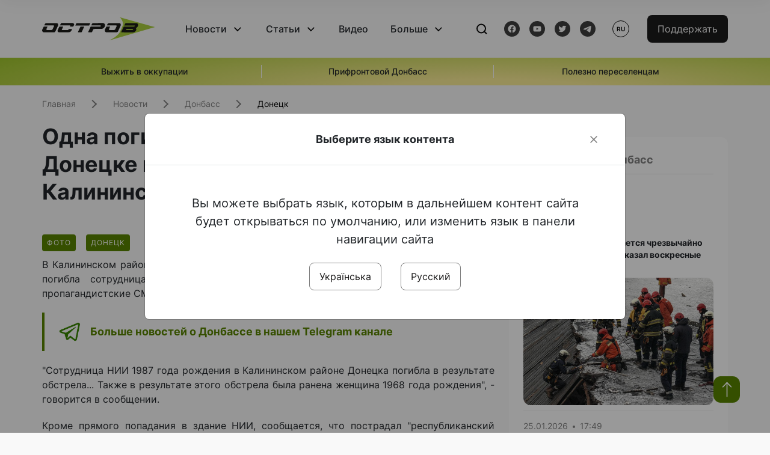

--- FILE ---
content_type: text/html; charset=UTF-8
request_url: https://www.ostro.org/ru/news/odna-pogybshaya-y-odna-ranenaya-v-donetske-pokazaly-posledstyya-obstrela-kalynynskogo-rajona-i420421
body_size: 15072
content:

<!DOCTYPE html>
<html lang="ru">
<head>
    <meta charset="utf-8">
    <meta http-equiv="X-UA-Compatible" content="IE=edge">
    <title>Одна погибшая и одна раненая: в Донецке показали последстия обстрела Калининского района | ОстроВ</title>
    <link rel="apple-touch-icon" sizes="57x57" href="/favicon/apple-icon-57x57.png">
    <link rel="apple-touch-icon" sizes="60x60" href="/favicon/apple-icon-60x60.png">
    <link rel="apple-touch-icon" sizes="72x72" href="/favicon/apple-icon-72x72.png">
    <link rel="apple-touch-icon" sizes="76x76" href="/favicon/apple-icon-76x76.png">
    <link rel="apple-touch-icon" sizes="114x114" href="/favicon/apple-icon-114x114.png">
    <link rel="apple-touch-icon" sizes="120x120" href="/favicon/apple-icon-120x120.png">
    <link rel="apple-touch-icon" sizes="144x144" href="/favicon/apple-icon-144x144.png">
    <link rel="apple-touch-icon" sizes="152x152" href="/favicon/apple-icon-152x152.png">
    <link rel="apple-touch-icon" sizes="180x180" href="/favicon/apple-icon-180x180.png">
    <link rel="icon" type="image/png" sizes="192x192"  href="/favicon/android-icon-192x192.png">
    <link rel="icon" type="image/png" sizes="32x32" href="/favicon/favicon-32x32.png">
    <link rel="icon" type="image/png" sizes="96x96" href="/favicon/favicon-96x96.png">
    <link rel="icon" type="image/png" sizes="16x16" href="/favicon/favicon-16x16.png">
    <link rel="manifest" href="/favicon/manifest.json">
    <meta name="msapplication-TileColor" content="#ffffff">
    <meta name="msapplication-TileImage" content="/favicon/ms-icon-144x144.png">
    <meta name="theme-color" content="##588400">
    <meta name="apple-mobile-web-app-status-bar-style" content="black-translucent">
    <meta name="viewport"
          content="width=device-width, user-scalable=no, initial-scale=1.0, maximum-scale=1.0, minimum-scale=1.0">
    <meta name="csrf-param" content="_csrf-frontend">
<meta name="csrf-token" content="whJbP3XJxDoZNekCAq7o2d0Lgbgs7jLTICx-ddBbN6OMKhRLLIyrAml5hmp1nrqNhUWx3WaqduRYYDAlmz1V8A==">
            <meta property="fb:app_id" content="583173016509071">
        <meta name="title" content="Одна погибшая и одна раненая: в Донецке показали последстия обстрела Калининского района | ОстроВ">
<meta name="description" content="В Калининском районе оккупированного Донецка в результате обстрелов сегодня, 26 мая, погибла сотрудница НИИ, еще одна женщина была ранена.">
<meta property="og:title" content="Одна погибшая и одна раненая: в Донецке показали последстия обстрела Калининского района ">
<meta name="twitter:title" content="Одна погибшая и одна раненая: в Донецке показали последстия обстрела Калининского района ">
<meta property="og:type" content="article">
<meta property="og:description" content="В Калининском районе оккупированного Донецка в результате обстрелов сегодня, 26 мая, погибла сотрудница НИИ, еще одна женщина была ранена.">
<meta name="twitter:description" content="В Калининском районе оккупированного Донецка в результате обстрелов сегодня, 26 мая, погибла сотрудница НИИ, еще одна женщина была ранена.">
<meta property="og:url" content="https://www.ostro.org/ru/news/odna-pogybshaya-y-odna-ranenaya-v-donetske-pokazaly-posledstyya-obstrela-kalynynskogo-rajona-i420421">
<meta property="og:image" content="https://www.ostro.org/upload/share/news/2023/05/26/1685089705-159824-23-1_1200x630_420421.jpeg?v=1685113060">
<meta name="twitter:image" content="https://www.ostro.org/upload/share/news/2023/05/26/1685089705-159824-23-1_1200x630_420421.jpeg?v=1685113060">
<meta property="og:image:width" content="1200">
<meta property="og:image:height" content="630">
<meta property="og:image:type" content="image/jpeg">
<link href="https://www.ostro.org/news/odna-zagybla-i-odna-poranena-u-donetsku-pokazaly-naslidky-obstrilu-kalininskogo-rajonu-i420422" rel="alternate" hreflang="uk">
<link href="https://www.ostro.org/news/odna-zagybla-i-odna-poranena-u-donetsku-pokazaly-naslidky-obstrilu-kalininskogo-rajonu-i420422" rel="alternate" hreflang="x-default">
<link href="https://www.ostro.org/ru/news/odna-pogybshaya-y-odna-ranenaya-v-donetske-pokazaly-posledstyya-obstrela-kalynynskogo-rajona-i420421" rel="alternate" hreflang="ru">
<link type="application/rss+xml" href="https://www.ostro.org/rssfeed/rss.xml" title="ОстроВ - General feed of all materials" rel="alternate">
<link type="application/rss+xml" href="https://www.ostro.org/rssfeed/news.xml" title="ОстроВ - Новости" rel="alternate">
<link type="application/rss+xml" href="https://www.ostro.org/rssfeed/articles.xml" title="ОстроВ - Статьи" rel="alternate">
<link type="application/rss+xml" href="https://www.ostro.org/rssfeed/video.xml" title="ОстроВ - Видео" rel="alternate">
<link type="application/rss+xml" href="https://www.ostro.org/rssfeed/rss_ru.xml" title="ОстроВ - General feed of all materials (Русский)" rel="alternate">
<link type="application/rss+xml" href="https://www.ostro.org/rssfeed/news_ru.xml" title="ОстроВ - Новости (Русский)" rel="alternate">
<link type="application/rss+xml" href="https://www.ostro.org/rssfeed/articles_ru.xml" title="ОстроВ - Статьи (Русский)" rel="alternate">
<link type="application/rss+xml" href="https://www.ostro.org/rssfeed/video_ru.xml" title="ОстроВ - Видео (Русский)" rel="alternate">
<link href="/dist/styles/main.min.css?v=1762335726" rel="stylesheet">
<link href="/css/site.css?v=1739541963" rel="stylesheet">
<script>var newsFeed = "\/ru\/site\/news-feed";</script>    <script type="application/ld+json">{"@context":"https:\/\/schema.org","@graph":[{"@type":"NewsMediaOrganization","@id":"https:\/\/www.ostro.org#organization","name":"ОстроВ","legalName":"ГРОМАДСЬКА ОРГАНІЗАЦІЯ «ЦЕНТР ДОСЛІДЖЕНЬ СОЦІАЛЬНИХ ПЕРСПЕКТИВ ДОНБАСУ»","identifier":"R40-06473","additionalType":"https:\/\/webportal.nrada.gov.ua\/derzhavnyj-reyestr-sub-yektiv-informatsijnoyi-diyalnosti-u-sferi-telebachennya-i-radiomovlennya\/","url":"https:\/\/www.ostro.org\/","logo":{"@type":"ImageObject","url":"https:\/\/www.ostro.org\/dist\/img\/logo\/ostrov_black.svg"},"employee":{"@type":"Person","name":"Сергій Гармаш","jobTitle":"Головний редактор","url":"https:\/\/www.ostro.org\/author\/sergij-garmash-1","sameAs":"https:\/\/www.ostro.org\/author\/sergij-garmash-1"},"email":"info@ostro.org","sameAs":["https:\/\/www.facebook.com\/iaostro","https:\/\/www.youtube.com\/user\/ostroorg","https:\/\/x.com\/ostro_v","https:\/\/t.me\/iaostro","https:\/\/whatsapp.com\/channel\/0029VaqFRXdAojYln5rZTq38"]},{"@type":"WebSite","@id":"https:\/\/www.ostro.org#website","url":"https:\/\/www.ostro.org\/","name":"ОстроВ","inLanguage":"ru"},{"@type":"WebPage","@id":"https:\/\/www.ostro.org\/ru\/news\/odna-pogybshaya-y-odna-ranenaya-v-donetske-pokazaly-posledstyya-obstrela-kalynynskogo-rajona-i420421#webpage","url":"https:\/\/www.ostro.org\/ru\/news\/odna-pogybshaya-y-odna-ranenaya-v-donetske-pokazaly-posledstyya-obstrela-kalynynskogo-rajona-i420421","name":"Одна погибшая и одна раненая: в Донецке показали последстия обстрела Калининского района ","inLanguage":"ru","mainEntity":{"@type":"NewsArticle","@id":"https:\/\/www.ostro.org\/ru\/news\/odna-pogybshaya-y-odna-ranenaya-v-donetske-pokazaly-posledstyya-obstrela-kalynynskogo-rajona-i420421#newsArticle"},"isPartOf":{"@id":"https:\/\/www.ostro.org#website"}},{"@type":"NewsArticle","@id":"https:\/\/www.ostro.org\/ru\/news\/odna-pogybshaya-y-odna-ranenaya-v-donetske-pokazaly-posledstyya-obstrela-kalynynskogo-rajona-i420421#newsArticle","url":"https:\/\/www.ostro.org\/ru\/news\/odna-pogybshaya-y-odna-ranenaya-v-donetske-pokazaly-posledstyya-obstrela-kalynynskogo-rajona-i420421","headline":"Одна погибшая и одна раненая: в Донецке показали последстия обстрела Калининского района ","articleBody":"В Калининском районе оккупированного Донецка в результате обстрелов сегодня, 26 мая, погибла сотрудница НИИ, еще одна женщина была ранена. Об этом сообщают пропагандистские СМИ. \u0022Сотрудница НИИ 1987 года рождения в Калининском районе Донецка погибла в результате обстрела... Также в результате этого обстрела была ранена женщина 1968 года рождения\u0022, - говорится в сообщении. Кроме прямого попадания в здание НИИ, сообщается, что пострадал \u0022республиканский центр профпатологии и реабилитации\u0022, клиническая туберкулезная больницы, АЗС. Также обесточены девять трансформаторных подстанций, без света 627 абонентов. Как сообщалось, Калининский район Донецка подвергся обстрелам утром 26 мая.","name":"Одна погибшая и одна раненая: в Донецке показали последстия обстрела Калининского района ","description":"В Калининском районе оккупированного Донецка в результате обстрелов сегодня, 26 мая, погибла сотрудница НИИ, еще одна женщина была ранена. Об этом сообщают пропагандистские СМИ. \u0022Сотрудница НИИ 1987 года рождения в Калининском районе Донецка погибла","inLanguage":"ru","datePublished":"2023-05-26T17:38:51+03:00","dateModified":"2023-05-26T17:57:40+03:00","mainEntityOfPage":{"@type":"WebPage","@id":"https:\/\/www.ostro.org\/ru\/news\/odna-pogybshaya-y-odna-ranenaya-v-donetske-pokazaly-posledstyya-obstrela-kalynynskogo-rajona-i420421#webpage"},"publisher":{"@id":"https:\/\/www.ostro.org#organization"},"isPartOf":{"@id":"https:\/\/www.ostro.org#website"},"editor":{"@type":"Person","name":"Сергій Гармаш","jobTitle":"Головний редактор","url":"https:\/\/www.ostro.org\/author\/sergij-garmash-1","sameAs":"https:\/\/www.ostro.org\/author\/sergij-garmash-1"},"keywords":["Донецк","обстрел","погибла","здравоохранение","днр"],"author":{"@type":"Organization","name":"ОстроВ"},"image":{"@type":"ImageObject","url":"https:\/\/www.ostro.org\/upload\/share\/news\/2023\/05\/26\/1685089705-159824-23-1_1200x630_420421.jpeg","width":1200,"height":630}}]}</script>   
    <script async src="https://securepubads.g.doubleclick.net/tag/js/gpt.js"></script>
<script>
  window.googletag = window.googletag || {cmd: []};
  googletag.cmd.push(function() {
    googletag.defineSlot('/21688950999/Main_page_upper_articles', [[872, 125], [728, 90], [750, 100]], 'div-gpt-ad-1681369194137-0').addService(googletag.pubads());
    googletag.pubads().enableSingleRequest();
    googletag.enableServices();
  });
</script>

<script async src="https://securepubads.g.doubleclick.net/tag/js/gpt.js"></script>
<script>
  window.googletag = window.googletag || {cmd: []};
  googletag.cmd.push(function() {
    googletag.defineSlot('/21688950999/Main_in_artices', [[872, 125], [728, 90], [750, 100]], 'div-gpt-ad-1681369667713-0').addService(googletag.pubads());
    googletag.pubads().enableSingleRequest();
    googletag.enableServices();
  });
</script>

<script async src="https://securepubads.g.doubleclick.net/tag/js/gpt.js"></script>
<script>
  window.googletag = window.googletag || {cmd: []};
  googletag.cmd.push(function() {
    googletag.defineSlot('/21688950999/Nad_lentoi', [[300, 250], 'fluid', [364, 280], [240, 400], [424, 280], [250, 250], [336, 280], [200, 200], [250, 360], [300, 100], [280, 280]], 'div-gpt-ad-1683641197311-0').addService(googletag.pubads());
    googletag.pubads().enableSingleRequest();
    googletag.pubads().collapseEmptyDivs();
    googletag.enableServices();
  });
</script>

<script async src="https://securepubads.g.doubleclick.net/tag/js/gpt.js"></script>
<script>
  window.googletag = window.googletag || {cmd: []};
  googletag.cmd.push(function() {
    googletag.defineSlot('/21688950999/Nad_lentoi_mobile', [[300, 250], [424, 280], [364, 280], [280, 280], [300, 100], [200, 200], 'fluid', [250, 250], [250, 360], [240, 400], [336, 280]], 'div-gpt-ad-1683641254420-0').addService(googletag.pubads());
    googletag.pubads().enableSingleRequest();
    googletag.pubads().collapseEmptyDivs();
    googletag.enableServices();
  });
</script>

<script async src="https://securepubads.g.doubleclick.net/tag/js/gpt.js"></script>
<script>
  window.googletag = window.googletag || {cmd: []};
  googletag.cmd.push(function() {
    googletag.defineSlot('/469082444/newsite_300_250_nad_lentoi', [300, 250], 'div-gpt-ad-1678699630159-0').addService(googletag.pubads());
    googletag.pubads().enableSingleRequest();
    googletag.enableServices();
  });
</script>
<script async src="https://securepubads.g.doubleclick.net/tag/js/gpt.js"></script>
<script>
  window.googletag = window.googletag || {cmd: []};
  googletag.cmd.push(function() {
    googletag.defineSlot('/469082444/newsite_300_250_lenta2_after_news', [300, 250], 'div-gpt-ad-1673600014699-0').addService(googletag.pubads());
    googletag.pubads().enableSingleRequest();
    googletag.enableServices();
  });


</script>
<script async src="https://securepubads.g.doubleclick.net/tag/js/gpt.js"></script>
<script>
  window.googletag = window.googletag || {cmd: []};
  googletag.cmd.push(function() {
    googletag.defineSlot('/469082444/newsite_300_250_lenta3_after_pr', [300, 250], 'div-gpt-ad-1673600160800-0').addService(googletag.pubads());
    googletag.pubads().enableSingleRequest();
    googletag.enableServices();
  });
</script>
<script async src="https://securepubads.g.doubleclick.net/tag/js/gpt.js"></script>
<script>
  window.googletag = window.googletag || {cmd: []};
  googletag.cmd.push(function() {
    googletag.defineSlot('/469082444/newsite_main_pered_statti', [[220, 90], [720, 90], [728, 90]], 'div-gpt-ad-1673601097112-0').addService(googletag.pubads());
    googletag.pubads().enableSingleRequest();
    googletag.enableServices();
  });
</script>    <!-- Google tag (gtag.js) -->
<script async src="https://www.googletagmanager.com/gtag/js?id=G-C62TWCLQ2W"></script>
<script>
  window.dataLayer = window.dataLayer || [];
  function gtag(){dataLayer.push(arguments);}
  gtag('js', new Date());

  gtag('config', 'G-C62TWCLQ2W');
</script>
<!-- Google tag (gtag.js) -->
<script async src="https://www.googletagmanager.com/gtag/js?id=UA-26023455-1"></script>
<script>
  window.dataLayer = window.dataLayer || [];
  function gtag(){dataLayer.push(arguments);}
  gtag('js', new Date());

  gtag('config', 'UA-26023455-1');
</script>    <style>
        .fb_iframe_widget_fluid span, iframe.fb_ltr,.fb_iframe_widget_lift{
            width: 100% !important;
        }
    </style>
</head>
<body class="single-post ru" data-lang="ru">
    <div id="fb-root"></div>
    <script>
        window.fbAsyncInit = function () {
            FB.init({
                appId: '583173016509071',
                cookie: true,
                xfbml: true,
                version: 'v15.0'
            });
            FB.AppEvents.logPageView();
        };
        (function (d, s, id) {
            var js, fjs = d.getElementsByTagName(s)[0];
            if (d.getElementById(id)) {
                return;
            }
            js = d.createElement(s);
            js.id = id;
            js.async = true;
            js.src = "https://connect.facebook.net/ru_RU/sdk.js";
            fjs.parentNode.insertBefore(js, fjs);
        }(document, 'script', 'facebook-jssdk'));
    </script>


    <script>
        window.fbAsyncInit = function() {
            FB.init({
                appId: '583173016509071',
                autoLogAppEvents : true,
                xfbml            : true,
                version          : 'v15.0'
            });
        };
    </script>
    <script async defer crossorigin="anonymous" src="https://connect.facebook.net/ru_RU/sdk.js"></script>

<header class="header page-wrapper">
    <div class="container">
        <div class="row">
            <div class="col-12 header__wrapper">
                <div class="header__icons">
                    <div class="main-logo">
                        <a href="/ru" class="main-logo__link">
                            <img src="/dist/img/sprites/ostrov_black.svg" alt="">
                        </a>
                    </div>
                </div>

                <nav class="header__wrapper-links">
                    <ul class="header__links"><li class='elements_17  header__link'><a  class='header__link__item header__link-event link_styled' href='/ru/news'>Новости</a><div class="dropdown-menu "><div class="container"><ul class="" id="pp-17"><li class='elements_18  '><a  class='header__link' href='/ru/news'>Все новости</a></li><li class='elements_19  '><a  class='header__link' href='/ru/news/country'>Страна</a></li><li class='elements_20  '><a  class='header__link' href='/ru/news/donbas'>Донбасс</a></li></ul></li><li class='elements_22  header__link'><a  class='header__link__item header__link-event link_styled' href='/ru/articles'>Статьи</a><div class="dropdown-menu "><div class="container"><ul class="" id="pp-22"><li class='elements_23  '><a  class='header__link' href='/ru/articles'>Все статьи</a></li><li class='elements_24  '><a  class='header__link' href='/ru/articles/country'>Страна</a></li><li class='elements_25  '><a  class='header__link' href='/ru/articles/donbas'>Донбасс</a></li></ul></li><li class='elements_26  header__link'><a  class='header__link__item link_styled' href='/ru/video'>Видео</a></li><li class='elements_28  header__link'><a  class='header__link__item header__link-event link_styled' href='ru/more'>Больше</a><div class="dropdown-menu "><div class="container"><ul class="" id="pp-28"><li class='elements_48  '><a  class='header__link' href='/ru/opinions'>Мнения</a></li><li class='elements_30  '><a  class='header__link' href='/ru/poll'>Опросы</a></li><li class='elements_29  '><a  class='header__link' href='/ru/press-releases'>Пресс-релизы</a></li><li class='elements_32  '><a  class='header__link' href='/ru/archive'>Архив</a></li></ul></li></ul>                </nav>
                <div class="header__buttons">
                    <div class="header-search">
                        <div class="header-search__icon">
                            <img src="/dist/img/sprites/search.svg" alt="">
                        </div>
                    </div>
                    <div class="header-social">
                    
    <a href="https://www.facebook.com/iaostro" target="_blank">
        <div class="header-social__btn fb-head"></div>
    </a>
    <a href="https://www.youtube.com/user/ostroorg/" target="_blank">
        <div class="header-social__btn youtube-head"></div>
    </a>
    <a href="https://twitter.com/ostro_v" target="_blank">
        <div class="header-social__btn twitter-head"></div>
    </a>
    <a href="https://t.me/iaostro" target="_blank">
        <div class="header-social__btn telegram-head"></div>
    </a>

                    </div>
                    <div class="header-lang__button">
                        <div class="lang-button">ru</div><div class="lang-button__dropdown" style="top: -200px"><ul><li><a  href='/news/odna-zagybla-i-odna-poranena-u-donetsku-pokazaly-naslidky-obstrilu-kalininskogo-rajonu-i420422?changeLang=ua'>ua</a></li><li><a href='/ru/news/odna-pogybshaya-y-odna-ranenaya-v-donetske-pokazaly-posledstyya-obstrela-kalynynskogo-rajona-i420421?changeLang=ru'>ru</a></li><li><a href='https://www.ostro.info/' target='_blank' rel='nofollow'>EN</a></li></ul></div>                    </div>
                    <div class="payment-buttons-header payment-buttons-header-hide-mobile">
                        <button type="button" class="btn btn-primary">
                            <span id="loader_btn_monobank" style="margin-right: 10px" class="spinner-border spinner-border-sm d-none" role="status" aria-hidden="true"></span>
                            <a href="/donate">Поддержать</a>
                        </button>    
                    </div>    
                    <div class="header__burger">
                        <div class="header__burger-btn"></div>
                    </div>
                </div>
                <div class="header-search__input">
                    <div class="container">
                        <form action="/ru/search" class="search-form">
                        <div class="custom-input">
                            <input class="header-input" type="text" name="q" placeholder="Поиск материала" required minlength="3">
                            <button type="submit" class="btn btn-primary btn-search">Искать</button>
                            <span class="close-search"></span>
                        </div>
                        </form>
                    </div>
                </div>
            </div>
        </div>
    </div>
</header>
<div class="menu__mob-opened">
    <div class="container">
        <ul class="menu__links"><li class='elements_17  menu__link'><a  class='menu__link-title menu__link-sub' href='/ru/news'>Новости</a><ul class="menu__sub" id="pp-17"><li class='elements_18 menu__sub-item '><a  class='' href='/ru/news'>Все новости</a></li><li class='elements_19 menu__sub-item '><a  class='' href='/ru/news/country'>Страна</a></li><li class='elements_20 menu__sub-item '><a  class='' href='/ru/news/donbas'>Донбасс</a></li></ul></li><li class='elements_22  menu__link'><a  class='menu__link-title menu__link-sub' href='/ru/articles'>Статьи</a><ul class="menu__sub" id="pp-22"><li class='elements_23 menu__sub-item '><a  class='' href='/ru/articles'>Все статьи</a></li><li class='elements_24 menu__sub-item '><a  class='' href='/ru/articles/country'>Страна</a></li><li class='elements_25 menu__sub-item '><a  class='' href='/ru/articles/donbas'>Донбасс</a></li></ul></li><li class='elements_26 menu__sub-item menu__link'><a  class='header__link__item link_styled' href='/ru/video'>Видео</a></li><li class='elements_28  menu__link'><a  class='menu__link-title menu__link-sub' href='ru/more'>Больше</a><ul class="menu__sub" id="pp-28"><li class='elements_48 menu__sub-item '><a  class='' href='/ru/opinions'>Мнения</a></li><li class='elements_30 menu__sub-item '><a  class='' href='/ru/poll'>Опросы</a></li><li class='elements_29 menu__sub-item '><a  class='' href='/ru/press-releases'>Пресс-релизы</a></li><li class='elements_32 menu__sub-item '><a  class='' href='/ru/archive'>Архив</a></li></ul></li></ul>        <div class="header-social mob-social">
            
    <a href="https://www.facebook.com/iaostro" target="_blank">
        <div class="header-social__btn fb-head"></div>
    </a>
    <a href="https://www.youtube.com/user/ostroorg/" target="_blank">
        <div class="header-social__btn youtube-head"></div>
    </a>
    <a href="https://twitter.com/ostro_v" target="_blank">
        <div class="header-social__btn twitter-head"></div>
    </a>
    <a href="https://t.me/iaostro" target="_blank">
        <div class="header-social__btn telegram-head"></div>
    </a>

        </div>
    </div>
</div>                    <div class="main-slider">
            <div class="page-wrapper">
                <div class="container">
                    <div class="swiper ">
                        <div class="swiper-wrapper">
                                                                                                <div class="swiper-slide swiper-header-slide position_center">
                                        <a href=" https://www.ostro.org/tag/vyzhyty-v-okupatsiyi">
                                            <div class="swiper-slide__content">
                                                <h6></h6>
                                                <p class="t3">
                                                    Выжить в оккупации                                                </p>
                                            </div>
                                        </a>
                                    </div>
                                                                                                                                <div class="swiper-slide swiper-header-slide position_center">
                                        <a href=" https://www.ostro.org/tag/pryfrontovyj-donbas">
                                            <div class="swiper-slide__content">
                                                <h6></h6>
                                                <p class="t3">
                                                    Прифронтовой Донбасс                                                </p>
                                            </div>
                                        </a>
                                    </div>
                                                                                                                                <div class="swiper-slide swiper-header-slide position_center">
                                        <a href=" https://www.ostro.org/tag/korysno-pereselentsyam">
                                            <div class="swiper-slide__content">
                                                <h6></h6>
                                                <p class="t3">
                                                    Полезно переселенцам                                                </p>
                                            </div>
                                        </a>
                                    </div>
                                                                                    </div>
                        <div class="swiper-pagination"></div>
                    </div>
                </div>
            </div>
        </div>
    <div class="page-wrapper">
    <div class="container page-container article">
        <nav aria-label="breadcrumb">
    <ul itemscope itemtype="https://schema.org/BreadcrumbList" class="breadcrumb"><li class=" breadcrumb__item" itemprop="itemListElement" itemscope itemtype="https://schema.org/ListItem"><a class="" href="/ru" itemprop="item"><span itemprop="name">Главная</span><meta itemprop="position" content="0"></a></li><li class=" breadcrumb__item" itemprop="itemListElement" itemscope itemtype="https://schema.org/ListItem"><a href="/ru/news" itemprop="item"><span itemprop="name">Новости</span><meta itemprop="position" content="1"></a></li><li class=" breadcrumb__item" itemprop="itemListElement" itemscope itemtype="https://schema.org/ListItem"><a class="breadcrumbs-list__link" href="/ru/news/donbas" itemprop="item"><span itemprop="name">Донбасс</span><meta itemprop="position" content="2"></a></li><li class=" breadcrumb__item" itemprop="itemListElement" itemscope itemtype="https://schema.org/ListItem"><a class="breadcrumbs-list__link" href="/ru/news/donbas/donetsk" itemprop="item"><span itemprop="name">Донецк</span><meta itemprop="position" content="3"></a></li></ul itemscope itemtype="https://schema.org/BreadcrumbList"></nav>
        <div class="row">
            <section class="col-sm-12 col-md-7 col-lg-8 col-xl-8 page-content">
                <div class="banner-block" id="banner-13"><!-- /21688950999/Nad_lentoi_mobile -->
<div id='div-gpt-ad-1683641254420-0' style='min-width: 200px; min-height: 100px;'>
  <script>
    googletag.cmd.push(function() { googletag.display('div-gpt-ad-1683641254420-0'); });
  </script>
</div></div>                <h1 class="article__title">Одна погибшая и одна раненая: в Донецке показали последстия обстрела Калининского района </h1>
                                <div class="article__info">
                    <div class="article__desc">
                                                    <div class="tags">
                                                                                                            <div class="tag article__tag">Фото</div>
                                                                    
                                                                                                                <div class="tag article__tag">Донецк</div>
                                                                                                </div>
                                                <div class="main-news__item__info">
                            <div class="main-news__item__date">26.05.2023</div>
                            <div class="main-news__item__time">17:38</div>
                        </div>
                        <div class="article__views">1681</div>
                    </div>

                    
                                                                        <a href="/news/odna-zagybla-i-odna-poranena-u-donetsku-pokazaly-naslidky-obstrilu-kalininskogo-rajonu-i420422?changeLang=ua" class="article__lang-link change_lang"
                               data-language="ua">Читати українською</a>
                                                            </div>
                                                <!--                <h4 class="article__summery">-->
                <!--                    -->                <!--                </h4>-->
                                <div class="article__content">
                    <p class=""  style="text-align: justify;">В Калининском районе оккупированного Донецка в результате обстрелов сегодня, 26 мая, погибла сотрудница НИИ, еще одна женщина была ранена. Об этом сообщают пропагандистские СМИ.</p><div class="banner-block" id="banner-18"><p><a class="share-block" href="https://t.me/iaostro" target="_blank" rel="noopener"> <img style="width: 36px; height: auto" src="/upload/media/2023/05/19/tg1.png">Больше новостей о Донбассе в нашем Telegram канале</a></p></div>
<p style="text-align: justify;">"Сотрудница НИИ 1987 года рождения в Калининском районе Донецка погибла в результате обстрела... Также в результате этого обстрела была ранена женщина 1968 года рождения", - говорится в сообщении.</p>
<p style="text-align: justify;">Кроме прямого попадания в здание НИИ, сообщается, что пострадал "республиканский центр профпатологии и реабилитации", клиническая туберкулезная больницы, АЗС. Также обесточены девять трансформаторных подстанций, без света 627 абонентов.</p>
<div class="article__content__img"><img class="" title="" src="/upload/media/2023/05/26/1685089705-159824-23-1.jpeg" alt="" /></div>
<div class="article__content__img"><img class="" title="" src="/upload/media/2023/05/26/1685089703-581036-87-1.jpeg" alt="" /></div>
<div class="article__content__img">
<div class="article__content__img">
<div class="article__content__img">
<div class="article__content__img">
<div class="article__content__img">
<div class="article__content__img">
<div class="article__content__img">
<div class="article__content__img">
<div class="article__content__img"></p><p>
<div class="article__content__img"><img src="/upload/media/2023/05/26/1685089704-090661-73-1.jpeg" alt="" />
<div class="article__content__img"><img src="/upload/media/2023/05/26/1685089705-034180-57-1.jpeg" alt="" />
<div class="article__content__img"><img src="/upload/media/2023/05/26/1685089705-189997-26-1.jpeg" alt="" /></div>
</div>
</div>
</div>
</div>
</div>
</div>
</div>
</div>
</div>
</div>
</div>
<p style="text-align: justify;">Как сообщалось, Калининский район Донецка подвергся обстрелам утром 26 мая.</p>                </div>
                                                <div class="action rounded">
                    <h3>Раньше «ОстроВ» поддерживали грантодатели. Сегодня нашу независимость сохранит только Ваша поддержка</h3>
                        <a href="/donate" class="btn btn-primary">Поддержать</a>
                </div>
                                <div class="article__footer">
                    <div class="share">
    <p>Поделиться:</p>
    <div class="share-icons">
        <a href="javascript:void(0)" onclick="socialShare('twitter')" class="share-icons__item twitter-head"></a>
        <a href="javascript:void(0)" onclick="socialShare('facebook')" class="share-icons__item fb-head"></a>
        <a href="javascript:void(0)" onclick="socialShare('telegram')" class="share-icons__item telegram-head"></a>
        <a href="javascript:void(0)" onclick="socialShare('viber')" class="share-icons__item viber-head"></a>
        <a href="javascript:void(0)" onclick="socialShare('whatsapp')" class="share-icons__item whatsapp-head"></a>
        <a href="javascript:void(0)" onclick="socialShare('link')" class="share-icons__item link-head">
        </a>
    <span class="copied" id="copied">Скопировано</span>
    </div>
</div>                    
<div class="tags-group">
    <p>Теги:</p>
    <div class="tags-wrapper">
            <a href="/ru/tag/donetsk" class="tag">Донецк</a>
            <a href="/ru/tag/obstrel" class="tag">обстрел</a>
            <a href="/ru/tag/pogybla" class="tag">погибла</a>
            <a href="/ru/tag/zdravoohranenye" class="tag">здравоохранение</a>
            <a href="/ru/tag/dnr" class="tag">днр</a>
        </div>
</div>
                    <div class="banner-container">
                        <div class="banner-block" id="banner-7"><script async src="https://pagead2.googlesyndication.com/pagead/js/adsbygoogle.js?client=ca-pub-4709105346903522"
     crossorigin="anonymous"></script>
<!-- Adapt_before comments -->
<ins class="adsbygoogle"
     style="display:block"
     data-ad-client="ca-pub-4709105346903522"
     data-ad-slot="9618346392"
     data-ad-format="auto"
     data-full-width-responsive="true"></ins>
<script>
     (adsbygoogle = window.adsbygoogle || []).push({});
</script></div>                                            </div>
                    <!-- fb plugin -->
                    
<div class="facebook-comments">
    <div class="fb-comments" data-width="100%" data-href="https://www.ostro.org/ru/news/odna-pogybshaya-y-odna-ranenaya-v-donetske-pokazaly-posledstyya-obstrela-kalynynskogo-rajona-i420421" data-numposts="5"></div>
</div>

                </div>
                
<div class="related-articles">
    <h3 class="section-header">Материалы по теме </h3>
            <a href="/ru/news/v-donetske-usugubytsya-sytuatsyya-s-podachej-vody-po-grafyku-i545935" class="news-page__item">
                        <div class="news-content">
                <div class="theme__desc">
                    <div class="main-news__item__info">
                        <div class="main-news__item__date">23.01.2026</div>
                        <div class="main-news__item__time">13:56</div>
                    </div>
                                                                        
<div class="tags-btn">
    <span class="tag-small">ВИДЕОФАКТ</span>
</div>
                                                            </div>
                <h5>В Донецке усугубится ситуация с подачей воды по графику</h5>
            </div>
        </a>
            <a href="/ru/news/v-germanyy-zaderzhaly-rossyyanyna-y-nemtsa-za-podderzhku-dnr-y-lnr-i545746" class="news-page__item">
                        <div class="news-content">
                <div class="theme__desc">
                    <div class="main-news__item__info">
                        <div class="main-news__item__date">21.01.2026</div>
                        <div class="main-news__item__time">17:41</div>
                    </div>
                                    </div>
                <h5>В Германии задержали россиянина и немца за поддержку «ДНР» и «ЛНР»</h5>
            </div>
        </a>
            <a href="/ru/news/okkupyrovannoe-enakyevo-y-blyzlezhashhye-poselky-ostalys-bez-vody-sovsem-i545564" class="news-page__item">
                        <div class="news-content">
                <div class="theme__desc">
                    <div class="main-news__item__info">
                        <div class="main-news__item__date">20.01.2026</div>
                        <div class="main-news__item__time">11:14</div>
                    </div>
                                    </div>
                <h5>Оккупированное Енакиево и близлежащие поселки остались без воды совсем</h5>
            </div>
        </a>
            <a href="/ru/news/v-donetske-vecherom-byl-prylet-i545426" class="news-page__item">
                        <div class="news-content">
                <div class="theme__desc">
                    <div class="main-news__item__info">
                        <div class="main-news__item__date">18.01.2026</div>
                        <div class="main-news__item__time">20:46</div>
                    </div>
                                                                        
<div class="tags-btn">
    <span class="tag-small">ВИДЕОФАКТ</span>
</div>
                                                            </div>
                <h5>В Донецке вечером был "прилет"</h5>
            </div>
        </a>
    </div>
                <div class="banner-container">
                    <div class="banner-block" id="banner-9"><script async src="https://pagead2.googlesyndication.com/pagead/js/adsbygoogle.js?client=ca-pub-4709105346903522"
     crossorigin="anonymous"></script>
<!-- Adapt_before comments -->
<ins class="adsbygoogle"
     style="display:block"
     data-ad-client="ca-pub-4709105346903522"
     data-ad-slot="9618346392"
     data-ad-format="auto"
     data-full-width-responsive="true"></ins>
<script>
     (adsbygoogle = window.adsbygoogle || []).push({});
</script></div>                                    </div>
                <section class="articles rounded">
    <a href="/ru/articles">
    <h3 class="section-header">Статьи</h3>
    </a>

            <a href="/ru/articles/yskusstvo-promolchat-y-masterstvo-ne-dogovaryvat-obzor-smy-okkupyrovannogo-donbassa-i546087 " class="articles__item">
    <div class="articles__item__img  rounded">
        <img src="https://www.ostro.org/upload/articles/2026/01/25/909_312x180.png?v=1769337056" alt="" title="Искусство промолчать и мастерство не договаривать. Обзор СМИ оккупированного Донбасса">                    <div class="category-group">
                                      <span class="tag ">Донбасс</span>
                            </div>
            </div>
    <div class="articles__item__content ">
        <div class="main-news__item__info">
            <div class="main-news__item__date">25.01.2026</div>
            <div class="main-news__item__time">13:00</div>
        </div>
        <h4>Искусство промолчать и мастерство не договаривать. Обзор СМИ оккупированного Донбасса</h4>
                    <div class="articles__item__text">На минувшей неделе СМИ оккупированного Донбасса изо всех сил старались сгладить остроту некоторых свалившихся на "молодые республики" проблем. Она неприятность в неподконтрольном законной власти Дебальцево буквально прилетела с неба &ndash; город,...</div>
            </div>
</a>            <a href="/ru/articles/muzej-korsakov-v-lutske-sovremennoe-yskusstvo-byznes-y-nemnogo-donetskyh-motyvov-i545923 " class="articles__item">
    <div class="articles__item__img  rounded">
        <img src="https://www.ostro.org/upload/articles/2026/01/23/00_312x180.jpeg?v=1769163140" alt="" title="Музей Корсаков в Луцке: современное искусство, бизнес и немного донецких мотивов">                    <div class="category-group">
                                      <span class="tag ">Страна</span>
                            </div>
            </div>
    <div class="articles__item__content ">
        <div class="main-news__item__info">
            <div class="main-news__item__date">23.01.2026</div>
            <div class="main-news__item__time">16:00</div>
        </div>
        <h4>Музей Корсаков в Луцке: современное искусство, бизнес и немного донецких мотивов</h4>
                    <div class="articles__item__text">"Стоимость этой работы – несколько миллионов долларов", – рассказывает руководитель отдела фондов Музея современного украинского искусства Корсаков Екатерина Михайлюк.</div>
            </div>
</a>            <a href="/ru/articles/kadrovaya-rotatsyya-voennogo-vremeny-chto-na-samom-dele-oznachayut-poslednye-naznachenyya-vo-vlasty-i545709 " class="articles__item">
    <div class="articles__item__img  rounded">
        <img src="https://www.ostro.org/upload/articles/2026/01/21/528611843cca9d462ce13564763dd572_312x180.jpeg?v=1768994093" alt="" title="Кадровая ротация военного времени: что на самом деле означают последние назначения во власти">                    <div class="category-group">
                                      <span class="tag ">Страна</span>
                            </div>
            </div>
    <div class="articles__item__content ">
        <div class="main-news__item__info">
            <div class="main-news__item__date">22.01.2026</div>
            <div class="main-news__item__time">10:55</div>
        </div>
        <h4>Кадровая ротация военного времени: что на самом деле означают последние назначения во власти</h4>
                    <div class="articles__item__text">Это самое странное увольнение. Одни говорят, что это месть за Ермака, историю с Миндичем, другие — что это просьба Кирилла Буданова, потому что у них достаточно напряженные отношения (не конфликтные), еще кто-то — просто обновление ради обновления.</div>
            </div>
</a>    
    <a href="/ru/articles" class="text-link all-articles">Все статьи</a>


</section>
            </section>
            <aside class="col-sm-12 col-md-5 col-lg-4 col-xl-4 aside-panel news-aside">
                <div class="" id="aside-news">
    <div class="banner-block" id="banner-1"><!-- /21688950999/Nad_lentoi -->
<div id='div-gpt-ad-1683641197311-0' style='min-width: 200px; min-height: 100px;'>
  <script>
    googletag.cmd.push(function() { googletag.display('div-gpt-ad-1683641197311-0'); });
  </script>
</div></div>
            
            <div class="news-wrapper rounded">
                <div class="all-news">
                                            <ul class="tabs">
                            <li class="tabs__item ">
                                <a data-cat="" class="tabs__link tabs__link_active news_feed_link" href="#">
                                    Все новости                                </a>
                            </li>
                                                            <li class="tabs__item">
                                    <a data-cat="2" class="tabs__link news_feed_link"
                                       href="#">Донбасс</a>
                                </li>
                                                    </ul>
                                        <div class="aside-news" id="news-feed">
                                                        <h4 class="aside-news__date ">Сегодня</h4>


    <div class="aside-news__item ">
    <a href="/ru/news/sytuatsyya-v-kyeve-ostaetsya-chrezvychajno-slozhnoj-klymenko-pokazal-voskresnye-budny-stolytsy-i546130">
        <div class="theme__desc">
            <div class="main-news__item__info">
                <div class="main-news__item__date">25.01.2026</div>
                <div class="main-news__item__time">18:42</div>
            </div>
                    </div>
        <p class="t6  bold-text">
            «Ситуация в Киеве остается чрезвычайно сложной». Клименко показал воскресные будни столицы        </p>
                    <div class="aside-news__img rounded">
                <div class="aside-news__overlay"></div>
                <img src="https://www.ostro.org/upload/news/2026/01/25/photo-2026-01-25-17-26-07_376x212.jpg?v=1769359014" alt="" title="«Ситуация в Киеве остается чрезвычайно сложной». Клименко показал воскресные будни столицы">            </div>
        
    </a>
</div>                                                    

    <div class="aside-news__item ">
    <a href="/ru/news/klychko-rasskazal-skolko-domov-s-utra-podklyuchyly-k-teplosnabzhenyyu-i546120">
        <div class="theme__desc">
            <div class="main-news__item__info">
                <div class="main-news__item__date">25.01.2026</div>
                <div class="main-news__item__time">17:49</div>
            </div>
                    </div>
        <p class="t6  ">
            Кличко рассказал, сколько домов с утра подключили к теплоснабжению        </p>
        
    </a>
</div>                                                    

    <div class="aside-news__item ">
    <a href="/ru/news/ermak-vosstanovyl-pravo-na-zanyatye-advokatskoj-deyatelnostyu-i546118">
        <div class="theme__desc">
            <div class="main-news__item__info">
                <div class="main-news__item__date">25.01.2026</div>
                <div class="main-news__item__time">17:35</div>
            </div>
                                                
<div class="tags-btn">
    <span class="tag-small">Скриншот</span>
</div>
                                    </div>
        <p class="t6  ">
            Ермак восстановил право на занятие адвокатской деятельностью        </p>
        
    </a>
</div>                                                    

    <div class="aside-news__item ">
    <a href="/ru/news/s-1-fevralya-yzmenyatsya-pravyla-vyplaty-pomoshhy-800-dlya-grazhdan-ukrayny-v-polshe-i546116">
        <div class="theme__desc">
            <div class="main-news__item__info">
                <div class="main-news__item__date">25.01.2026</div>
                <div class="main-news__item__time">17:22</div>
            </div>
                    </div>
        <p class="t6  ">
            С 1 февраля изменятся правила выплаты помощи 800+ для граждан Украины в Польше        </p>
        
    </a>
</div>                                                    

    <div class="aside-news__item ">
    <a href="/ru/news/genshtab-s-nachala-sutok-na-slavyanskom-napravlenyy-zatyshe-na-pokrovskom-24-vrazheskye-ataky-i546112">
        <div class="theme__desc">
            <div class="main-news__item__info">
                <div class="main-news__item__date">25.01.2026</div>
                <div class="main-news__item__time">16:39</div>
            </div>
                    </div>
        <p class="t6  ">
            Генштаб: С начала суток на Славянском направлении затишье, на Покровском - 24 вражеские атаки        </p>
        
    </a>
</div>                                                    

    <div class="aside-news__item ">
    <a href="/ru/news/okkupanty-udaryly-smerchem-po-druzhkovke-pogybla-78-letnyaya-zhenshhyna-eshhe-try-cheloveka-raneny-i546114">
        <div class="theme__desc">
            <div class="main-news__item__info">
                <div class="main-news__item__date">25.01.2026</div>
                <div class="main-news__item__time">16:33</div>
            </div>
                                                
<div class="tags-btn">
    <span class="tag-small">Фото</span>
</div>
                                    </div>
        <p class="t6  bold-text">
            Оккупанты ударили «Смерчем» по Дружковке: погибла 78-летняя женщина, еще три человека ранены        </p>
        
    </a>
</div>                                                    

    <div class="aside-news__item ">
    <a href="/ru/news/v-kyeve-pogyb-31-letnyj-spasatel-verholaz-i546110">
        <div class="theme__desc">
            <div class="main-news__item__info">
                <div class="main-news__item__date">25.01.2026</div>
                <div class="main-news__item__time">16:10</div>
            </div>
                                                
<div class="tags-btn">
    <span class="tag-small">Фото</span>
</div>
                                    </div>
        <p class="t6  bold-text">
            В Киеве погиб 31-летний спасатель-верхолаз        </p>
        
    </a>
</div>                                                    

    <div class="aside-news__item ">
    <a href="/ru/news/zelenskyj-obratylsya-k-ystorycheskomu-kontekstu-poka-u-naroda-belarusy-menshe-prav-chem-u-belogo-i546105">
        <div class="theme__desc">
            <div class="main-news__item__info">
                <div class="main-news__item__date">25.01.2026</div>
                <div class="main-news__item__time">16:02</div>
            </div>
                                                
<div class="tags-btn">
    <span class="tag-small">Видео</span>
</div>
                                    </div>
        <p class="t6  bold-text">
            Зеленский обратился к историческому контексту: Пока у народа Беларуси меньше прав, чем у белого шпица Лукашенко        </p>
        
    </a>
</div>                                                    

    <div class="aside-news__item ">
    <a href="/ru/news/perevernulsya-mykroavtobus-v-dtp-na-zakarpate-travmyrovany-shestero-detej-y-zhenshhyna-i546106">
        <div class="theme__desc">
            <div class="main-news__item__info">
                <div class="main-news__item__date">25.01.2026</div>
                <div class="main-news__item__time">15:50</div>
            </div>
                                                
<div class="tags-btn">
    <span class="tag-small">Фото</span>
</div>
                                    </div>
        <p class="t6  bold-text">
            Перевернулся микроавтобус: в ДТП на Закарпатье травмированы шестеро детей и женщина        </p>
        
    </a>
</div>                                                    

    <div class="aside-news__item ">
    <a href="/ru/news/okkupyrovannyj-s-2014-goda-sokologorsk-y-sosednye-goroda-ostalys-bez-elektryky-posle-ataky-bpla-i546099">
        <div class="theme__desc">
            <div class="main-news__item__info">
                <div class="main-news__item__date">25.01.2026</div>
                <div class="main-news__item__time">15:39</div>
            </div>
                                                
<div class="tags-btn">
    <span class="tag-small">Карта</span>
</div>
                                    </div>
        <p class="t6  ">
            Оккупированный с 2014 года Сокологорск и соседние города остались без электрики после атаки БПЛА         </p>
        
    </a>
</div>                                                    

    <div class="aside-news__item ">
    <a href="/ru/news/est-popadanyya-vrazheskyh-bpla-v-neskolkyh-rajonah-harkova-postradaly-zhylye-doma-y-lyudy-i546101">
        <div class="theme__desc">
            <div class="main-news__item__info">
                <div class="main-news__item__date">25.01.2026</div>
                <div class="main-news__item__time">15:24</div>
            </div>
                                                
<div class="tags-btn">
    <span class="tag-small">Обновлено</span>
</div>
                                    </div>
        <p class="t6  bold-text">
            Есть попадания вражеских БПЛА в нескольких районах Харькова: пострадали жилые дома и люди        </p>
        
    </a>
</div>                                                    

    <div class="aside-news__item ">
    <a href="/ru/news/sergej-flesh-stal-sovetnykom-mynystra-oborony-fedorova-po-tehnologycheskym-napravlenyyam-i546096">
        <div class="theme__desc">
            <div class="main-news__item__info">
                <div class="main-news__item__date">25.01.2026</div>
                <div class="main-news__item__time">14:51</div>
            </div>
                    </div>
        <p class="t6  ">
            Сергей "Флеш" стал советником министра обороны Федорова по технологическим направлениям        </p>
                    <div class="aside-news__img rounded">
                <div class="aside-news__overlay"></div>
                <img src="https://www.ostro.org/upload/news/2026/01/25/618653780-1924721061478737-5888124943070784603-n_376x212.jpg?v=1769345433" alt="" title="Сергей &quot;Флеш&quot; стал советником министра обороны Федорова по технологическим направлениям">            </div>
        
    </a>
</div>                                                    

    <div class="aside-news__item ">
    <a href="/ru/news/okkupanty-na-pokrovskom-napravlenyy-prodvygayutsya-gruppamy-po-2-3-cheloveka-y-prymenyayut-mnogo-i546093">
        <div class="theme__desc">
            <div class="main-news__item__info">
                <div class="main-news__item__date">25.01.2026</div>
                <div class="main-news__item__time">14:05</div>
            </div>
                    </div>
        <p class="t6  ">
            Оккупанты на Покровском направлении продвигаются группами по 2-3 человека и применяют много дронов на оптоволокне        </p>
        
    </a>
</div>                                                    

    <div class="aside-news__item ">
    <a href="/ru/news/bojtsy-stalnogo-kordona-unychtozhyly-dronamy-tehnyku-y-ukrytyya-rossyyan-na-kurskom-napravlenyy-i546090">
        <div class="theme__desc">
            <div class="main-news__item__info">
                <div class="main-news__item__date">25.01.2026</div>
                <div class="main-news__item__time">13:30</div>
            </div>
                    </div>
        <p class="t6  ">
            Бойцы «Стального кордона» уничтожили дронами технику и укрытия россиян на Курском направлении        </p>
        
    </a>
</div>                                                    

    <div class="aside-news__item ">
    <a href="/ru/news/u-putyna-zayavyly-chto-metody-trampa-lomat-cherez-koleno-pohozhy-na-rossyjskye-i546084">
        <div class="theme__desc">
            <div class="main-news__item__info">
                <div class="main-news__item__date">25.01.2026</div>
                <div class="main-news__item__time">13:01</div>
            </div>
                    </div>
        <p class="t6  ">
            У Путина заявили, что методы Трампа "ломать через колено" похожи на российские         </p>
        
    </a>
</div>                                                    

    <div class="aside-news__item ">
    <a href="/ru/news/na-dorogah-donetskoj-oblasty-oslozhnylas-sytuatsyya-yz-za-snegopadov-y-morozov-ova-i546081">
        <div class="theme__desc">
            <div class="main-news__item__info">
                <div class="main-news__item__date">25.01.2026</div>
                <div class="main-news__item__time">12:32</div>
            </div>
                    </div>
        <p class="t6  ">
            На дорогах Донецкой области осложнилась ситуация из-за снегопадов и морозов - ОВА        </p>
                    <div class="aside-news__img rounded">
                <div class="aside-news__overlay"></div>
                <img src="https://www.ostro.org/upload/news/2026/01/25/photo-2026-01-25-12-06-42_376x212.jpg?v=1769336506" alt="" title="На дорогах Донецкой области осложнилась ситуация из-за снегопадов и морозов - ОВА">            </div>
        
    </a>
</div>                                                    

    <div class="aside-news__item ">
    <a href="/ru/news/rf-nanesla-za-sutky-1646-udarov-po-lynyy-fronta-y-zhylomu-sektoru-donetskoj-oblasty-i546079">
        <div class="theme__desc">
            <div class="main-news__item__info">
                <div class="main-news__item__date">25.01.2026</div>
                <div class="main-news__item__time">11:50</div>
            </div>
                                                
<div class="tags-btn">
    <span class="tag-small">Фото</span>
</div>
                                    </div>
        <p class="t6  bold-text">
            РФ нанесла за сутки 1646 ударов по линии фронта и жилому сектору Донецкой области        </p>
        
    </a>
</div>                                                    

    <div class="aside-news__item ">
    <a href="/ru/news/na-okkupyrovannoj-terrytoryy-donetskoj-oblasty-dejstvuet-systema-peredachy-personalnyh-dannyh-i546077">
        <div class="theme__desc">
            <div class="main-news__item__info">
                <div class="main-news__item__date">25.01.2026</div>
                <div class="main-news__item__time">11:34</div>
            </div>
                    </div>
        <p class="t6  ">
            На оккупированной территории Донецкой области действует система передачи персональных данных мобилизованных и контрактников похоронным структурам        </p>
        
    </a>
</div>                                                    

    <div class="aside-news__item ">
    <a href="/ru/news/v-donetskoj-oblasty-za-sutky-s-lynyy-fronta-evakuyrovano-84-cheloveka-v-tom-chysle-25-detej-i546074">
        <div class="theme__desc">
            <div class="main-news__item__info">
                <div class="main-news__item__date">25.01.2026</div>
                <div class="main-news__item__time">10:55</div>
            </div>
                    </div>
        <p class="t6  bold-text">
            В Донецкой области за сутки с линии фронта эвакуировано 84 человека, в том числе 25 детей        </p>
        
    </a>
</div>                                                    

    <div class="aside-news__item ">
    <a href="/ru/news/zelenskyj-rakety-dlya-system-pvo-nuzhny-ezhednevno-i546072">
        <div class="theme__desc">
            <div class="main-news__item__info">
                <div class="main-news__item__date">25.01.2026</div>
                <div class="main-news__item__time">10:31</div>
            </div>
                    </div>
        <p class="t6  ">
            Зеленский: ракеты для систем ПВО нужны ежедневно        </p>
        
    </a>
</div>                                            </div>
                    <a href="/ru/news"
                       class="text-link all-articles">Все новости</a>
                </div>
            </div>
                </div>                <div class="banner-block" id="banner-2"><script async src="https://pagead2.googlesyndication.com/pagead/js/adsbygoogle.js?client=ca-pub-4709105346903522"
     crossorigin="anonymous"></script>
<!-- new_300x250_lenta2 -->
<ins class="adsbygoogle"
     style="display:block"
     data-ad-client="ca-pub-4709105346903522"
     data-ad-slot="7773488167"
     data-ad-format="auto"
     data-full-width-responsive="true"></ins>
<script>
     (adsbygoogle = window.adsbygoogle || []).push({});
</script></div>            <div class="press-reliz rounded">
            <h4 class="press-reliz__title">
                <a href="/ru/press-releases">
                    Пресс-релизы                </a></h4>
                            <a href="/ru/press-releases/pochemu-nyzkye-chastoty-eto-serdtse-lyuboj-muzykalnoj-kompozytsyy-i546102">
    <div class="press-reliz__item">
        <div class="theme__desc">
            <div class="main-news__item__info">
                <div class="main-news__item__date">25.01.2026</div>
                <div class="main-news__item__time">15:23</div>
            </div>
        </div>
        <p class="t6">Почему низкие частоты — это сердце любой музыкальной композиции</p>
    </div>
</a>                            <a href="/ru/press-releases/kak-nadezhno-zashhytyt-nogy-ot-holoda-y-vlagy-v-surovye-morozy-y-slyakot-i545954">
    <div class="press-reliz__item">
        <div class="theme__desc">
            <div class="main-news__item__info">
                <div class="main-news__item__date">23.01.2026</div>
                <div class="main-news__item__time">17:22</div>
            </div>
        </div>
        <p class="t6">Как надежно защитить ноги от холода и влаги в суровые морозы и слякоть</p>
    </div>
</a>                            <a href="/ru/press-releases/teplo-s-umom-kak-vybrat-otoplenye-bez-lyshnyh-zatrat-i545915">
    <div class="press-reliz__item">
        <div class="theme__desc">
            <div class="main-news__item__info">
                <div class="main-news__item__date">23.01.2026</div>
                <div class="main-news__item__time">10:46</div>
            </div>
        </div>
        <p class="t6">Тепло с умом: как выбрать отопление без лишних затрат</p>
    </div>
</a>                            <a href="/ru/press-releases/populyarnaya-rybalka-v-kyevskoj-oblasty-luchshye-mesta-sovety-y-vozmozhnosty-v-morewell-i545622">
    <div class="press-reliz__item">
        <div class="theme__desc">
            <div class="main-news__item__info">
                <div class="main-news__item__date">20.01.2026</div>
                <div class="main-news__item__time">18:37</div>
            </div>
        </div>
        <p class="t6">Популярная рыбалка в Киевской области: лучшие места, советы и возможности в MOREWELL</p>
    </div>
</a>                            <a href="/ru/press-releases/oborudovanye-dlya-podklyuchenyya-ynterneta-chto-realno-nuzhno-doma-i545470">
    <div class="press-reliz__item">
        <div class="theme__desc">
            <div class="main-news__item__info">
                <div class="main-news__item__date">19.01.2026</div>
                <div class="main-news__item__time">14:58</div>
            </div>
        </div>
        <p class="t6">Оборудование для подключения интернета: что реально нужно дома</p>
    </div>
</a>                        <a href="/ru/press-releases"
               class="text-link all-articles">Все пресс-релизы</a>
        </div>
        <div class="banner-block" id="banner-3"><script async src="https://pagead2.googlesyndication.com/pagead/js/adsbygoogle.js?client=ca-pub-4709105346903522"
     crossorigin="anonymous"></script>
<!-- new_300x250_lenta3 -->
<ins class="adsbygoogle"
     style="display:block"
     data-ad-client="ca-pub-4709105346903522"
     data-ad-slot="3846933010"
     data-ad-format="auto"
     data-full-width-responsive="true"></ins>
<script>
     (adsbygoogle = window.adsbygoogle || []).push({});
</script></div>            </aside>
        </div>
    </div>
</div><div class="modal fade" id="language" tabindex="-1" aria-labelledby="language" aria-hidden="true">
    <div class="modal-dialog modal-dialog-centered modal-lg modal-md modal-sm">
        <div class="modal-content">
            <div class="modal-header">
                <h5 class="modal-title " id="exampleModalLabel">Выберите язык контента</h5>
                <button type="button" class="btn-close-popup" data-bs-dismiss="modal" aria-label="Close"></button>
            </div>
            <div class="modal-body">
                <p>Вы можете выбрать язык, которым в дальнейшем контент сайта будет открываться по умолчанию, или изменить язык в панели навигации сайта</p>
                <div class="btn-group">
                                            <button type="button" data-language="ua" data-url="/"
                                class="btn btn-secondary select_language">
                            Українська                        </button>
                                            <button type="button" data-language="ru" data-url="/ru"
                                class="btn btn-secondary select_language">
                            Русский                        </button>
                                    </div>
            </div>
        </div>
    </div>
</div><div class="page-wrapper hide-mob">
    <div class="container page-container">
        <div class="banner-container">
            <div class="banner-block" id="banner-11"><script async src="https://pagead2.googlesyndication.com/pagead/js/adsbygoogle.js?client=ca-pub-4709105346903522"
     crossorigin="anonymous"></script>
<!-- Adapt_before comments -->
<ins class="adsbygoogle"
     style="display:block"
     data-ad-client="ca-pub-4709105346903522"
     data-ad-slot="9618346392"
     data-ad-format="auto"
     data-full-width-responsive="true"></ins>
<script>
     (adsbygoogle = window.adsbygoogle || []).push({});
</script></div>                    </div>
    </div>
</div>
<footer class="footer">
    <div class="page-wrapper">
        <div class="container footer-container">
            <div class="row footer-row mb-xl-2">
                <div class=" col-xs-12 col-sm-12 col-md-12 col-xl-3">
                    <div class="footer__info">
                        <a href="/ru">
                            <img src="/dist/img/sprites/logo.svg" alt="" class="footer__logo">
                        </a>
                        <p>
                            <span class="copy-right">© 2002-2026 «ОстроВ»</span>
                            Любое использование материалов сайта «ОстроВ» разрешается при условии активной ссылки на www.ostro.org и указания названия сайта.</p>
                    </div>
                </div>
                <div class="col-xs-12 col-sm-12 col-md-12 col-xl-7 footer__nav ">
                    <ul class="footer-nav col-md-12"><li class='elements_39  footer-nav__item'><a  class='' href='/ru'>Главная</a></li><li class='elements_40  footer-nav__item'><a  class='' href='/ru/articles'>Статьи</a></li><li class='elements_41  footer-nav__item'><a  class='' href='/ru/video'>Видео</a></li><li class='elements_43  footer-nav__item'><a  class='' href='/ru/press-releases'>Пресс-релизы</a></li><li class='elements_44  footer-nav__item'><a  class='' href='/ru/donbas'>Донбасс</a></li></ul>                </div>
            </div>
            <div class="row footer__contact mb-xl-4">
                <div class="col-xl-3 col-md-6 ">
                    <p class="footer-firm">ГО Центр досліджень соціальних перспектив Донбасу; <br />Информационное агентство «ОстроВ»</p>
                </div>
                <div class="col-xl-3 col-md-6 mb-lg-3 mb-md-3">
                    <p class="contact-description">Связаться с редакцией:</p>
                    <a href="/cdn-cgi/l/email-protection#30595e565f705f4344425f1e5f4257"><span class="__cf_email__" data-cfemail="c3aaada5ac83acb0b7b1acedacb1a4">[email&#160;protected]</span></a>
                </div>
                <div class="col-xl-3 col-md-6 ">
                    <p class="contact-description">Присоединяйся к нам:</p>
                    <div class="footer__social">
                                                    <a href="https://www.facebook.com/iaostro" target="_blank">
                                <div class="social-icon facebook"></div>
                            </a>
                                                                            <a href="https://www.youtube.com/user/ostroorg/" target="_blank">
                                <div class="social-icon youtube"></div>
                            </a>
                                                                            <a href="https://twitter.com/ostro_v" target="_blank">
                                <div class="social-icon twitter"></div>
                            </a>
                                                                            <a href="https://t.me/iaostro" target="_blank">
                                <div class="social-icon telegram"></div>
                            </a>
                                                                                                            <a target="_blank" href="/rssfeed/rss_ru.xml">
                                    <div class="social-icon rss"></div>
                                </a>
                                                                        </div>
                </div>
                <div class="col-md-6 col-xl-3 ">
                    <p class="contact-description">Поддержать проект</p>
                    <a href="/ru/donate" class="btn footer-btn">Поддержать</a>
                </div>
            </div>
            <div class="row footer-info">
                                <div class="col-xl-3 col-md-6 ">
                    <p>Проект осуществляется при содействии: Национального фонда поддержки демократии (Мнения авторов не обязательно совпадают с официальной позицией Фонда);</p>                                    </div>
                            </div>
            <div class="row info-pages">
                <div class="col-xl-9 col-md-6">
                <ul class="footer-secondary"><li class='elements_46  col-xl-4 col-lg-6 col-sm-12'><a  class='' href='/ru/privacy-policy'>Политика конфиденциальности</a></li></ul>                </div>
                <div class="col-xl-3 col-md-6">
                    <a href="//www.i.ua/" target="_blank" onclick="this.href='//i.ua/r.php?869';" title="Rated by I.UA">
                        <script data-cfasync="false" src="/cdn-cgi/scripts/5c5dd728/cloudflare-static/email-decode.min.js"></script><script type="text/javascript" language="javascript">iS='<img src="//r.i.ua/s?u869&p62&n'+Math.random();
                            iD=document;if(!iD.cookie)iD.cookie="b=b; path=/";if(iD.cookie)iS+='&c1';
                            iS+='&d'+(screen.colorDepth?screen.colorDepth:screen.pixelDepth)
                                +"&w"+screen.width+'&h'+screen.height;
                            iT=iD.referrer.slice(7);iH=window.location.href.slice(7);
                            ((iI=iT.indexOf('/'))!=-1)?(iT=iT.substring(0,iI)):(iI=iT.length);
                            if(iT!=iH.substring(0,iI))iS+='&f'+escape(iD.referrer.slice(7));
                            iS+='&r'+escape(iH);
                            iD.write(iS+'" border="0" width="88" height="31" />');
                            </script>
                    </a>
                </div>
            </div>
        </div>
    </div>
    <!--button id="scrollUpBtn">
        <img src="/dist/img/sprites/scroll-up.svg" alt="">
    </button-->
    <button id="scrollUpBtn" style="opacity: 1; pointer-events: all;" aria-label="Scroll up">
    <img src="/dist/img/sprites/scroll-up.svg" alt="" aria-hidden="true">
</button>
</footer><script src="/dist/js/vendor.min.js?v=1691753201"></script>
<script src="/dist/js/main.min.js?v=1691753201"></script>
<script src="/js/site.js?v=1677533409"></script><script defer src="https://static.cloudflareinsights.com/beacon.min.js/vcd15cbe7772f49c399c6a5babf22c1241717689176015" integrity="sha512-ZpsOmlRQV6y907TI0dKBHq9Md29nnaEIPlkf84rnaERnq6zvWvPUqr2ft8M1aS28oN72PdrCzSjY4U6VaAw1EQ==" data-cf-beacon='{"version":"2024.11.0","token":"336547d4446c46318ddd372789520196","server_timing":{"name":{"cfCacheStatus":true,"cfEdge":true,"cfExtPri":true,"cfL4":true,"cfOrigin":true,"cfSpeedBrain":true},"location_startswith":null}}' crossorigin="anonymous"></script>
</body>
</html>


--- FILE ---
content_type: text/html; charset=utf-8
request_url: https://www.google.com/recaptcha/api2/aframe
body_size: 268
content:
<!DOCTYPE HTML><html><head><meta http-equiv="content-type" content="text/html; charset=UTF-8"></head><body><script nonce="Yh37sdLGFDeSWOTmMWKZQg">/** Anti-fraud and anti-abuse applications only. See google.com/recaptcha */ try{var clients={'sodar':'https://pagead2.googlesyndication.com/pagead/sodar?'};window.addEventListener("message",function(a){try{if(a.source===window.parent){var b=JSON.parse(a.data);var c=clients[b['id']];if(c){var d=document.createElement('img');d.src=c+b['params']+'&rc='+(localStorage.getItem("rc::a")?sessionStorage.getItem("rc::b"):"");window.document.body.appendChild(d);sessionStorage.setItem("rc::e",parseInt(sessionStorage.getItem("rc::e")||0)+1);localStorage.setItem("rc::h",'1769359800325');}}}catch(b){}});window.parent.postMessage("_grecaptcha_ready", "*");}catch(b){}</script></body></html>

--- FILE ---
content_type: image/svg+xml
request_url: https://www.ostro.org/dist/img/sprites/viber-head.svg
body_size: 1018
content:
<svg width="26" height="26" viewBox="0 0 32 32" fill="none" xmlns="http://www.w3.org/2000/svg">
<path d="M16 0C12.8355 0 9.74207 0.938384 7.11088 2.69649C4.4797 4.45459 2.42894 6.95345 1.21793 9.87706C0.00693258 12.8007 -0.309921 16.0177 0.307443 19.1214C0.924806 22.2251 2.44866 25.0761 4.6863 27.3137C6.92394 29.5513 9.77487 31.0752 12.8786 31.6926C15.9823 32.3099 19.1993 31.9931 22.1229 30.7821C25.0466 29.5711 27.5454 27.5203 29.3035 24.8891C31.0616 22.2579 32 19.1645 32 16C32 11.7565 30.3143 7.68687 27.3137 4.68629C24.3131 1.68571 20.2435 0 16 0V0ZM16.9033 8.54667C20.4667 8.65667 23.5467 11.88 23.5033 15.3367C23.5005 15.4248 23.5061 15.513 23.52 15.6C23.52 15.8833 23.5033 16.1767 23.11 16.1667C22.6633 16.1667 22.7267 15.7267 22.7 15.39V15.3C22.2233 11.6333 20.5167 9.89667 16.7967 9.33333C16.4867 9.29667 16.02 9.35 16.03 8.95667C16.0733 8.36333 16.62 8.59333 16.9033 8.54667ZM21.6667 15.1633C21.6676 15.2013 21.6609 15.239 21.6471 15.2743C21.6333 15.3096 21.6126 15.3419 21.5863 15.3692C21.5599 15.3965 21.5284 15.4182 21.4936 15.4333C21.4587 15.4483 21.4213 15.4562 21.3833 15.4567C20.98 15.53 20.9167 15.2933 20.89 15.0267C20.8904 14.9227 20.8815 14.819 20.8633 14.7167C20.47 12.4867 19.6667 11.6667 17.38 11.16C17.0467 11.0867 16.52 11.1233 16.6133 10.62C16.7067 10.1167 17.1633 10.2867 17.5267 10.3367C19.81 10.62 21.6867 12.5667 21.6767 14.7133C21.6667 14.8433 21.6833 15.0267 21.6667 15.1633ZM19.7667 14.87C19.7052 14.9035 19.6367 14.9218 19.5667 14.9233C19.5091 14.93 19.4509 14.9226 19.3968 14.9017C19.3428 14.8807 19.2947 14.847 19.2567 14.8033C19.1933 14.7115 19.1554 14.6046 19.1467 14.4933C19.136 14.0831 18.9725 13.6917 18.6882 13.3957C18.404 13.0998 18.0195 12.9206 17.61 12.8933C17.3267 12.8467 17.0433 12.7467 17.18 12.3833C17.27 12.1267 17.5133 12.1 17.7467 12.1C18.7467 12.0733 19.95 13.27 19.93 14.3033C19.9507 14.4047 19.9457 14.5097 19.9154 14.6087C19.8851 14.7077 19.8306 14.7975 19.7567 14.87H19.7667ZM23.56 21.3033C23.1667 22.3833 21.8133 23.4867 20.6533 23.47C20.3883 23.425 20.1282 23.3547 19.8767 23.26C15.7167 21.5167 12.5 18.8467 10.3133 15.19C9.80206 14.3361 9.35634 13.4447 8.98001 12.5233C8.27667 10.8333 9.00667 9.40667 10.79 8.81333C11.0954 8.71332 11.4247 8.71332 11.73 8.81333C12.4967 9.09667 14.4167 11.6833 14.4533 12.46C14.48 13.0533 14.08 13.3733 13.6667 13.64C13.4581 13.7507 13.285 13.9179 13.167 14.1225C13.0491 14.3271 12.9912 14.5607 13 14.7967C13.0202 15.0496 13.0857 15.2969 13.1933 15.5267C13.9231 17.1193 15.2352 18.3718 16.86 19.0267C17.4533 19.2933 18.03 19.2633 18.44 18.66C19.1633 17.59 20.0567 17.66 21.0367 18.3033C21.5133 18.6367 22.0367 18.97 22.49 19.3367C23.13 19.8533 23.9333 20.2533 23.55 21.3033H23.56Z" fill="#3E3E3E"/>
</svg>


--- FILE ---
content_type: application/javascript; charset=utf-8
request_url: https://www.ostro.org/dist/js/main.min.js?v=1691753201
body_size: 3058
content:
(()=>{var e,t={804:()=>{var e=document.getElementById("scrollUpBtn");e&&(window.onscroll=function(){document.body.scrollTop>500||document.documentElement.scrollTop>500?(e.style.opacity="1",e.style.pointerEvents="all"):(e.style.opacity="0",e.style.pointerEvents="none")}),e.addEventListener("click",(function(){document.body.scrollTop=0,document.documentElement.scrollTop=0}))},32:()=>{function e(e,t,n){e.forEach((function(e){e!=t&&e.classList.remove(n)}))}document.addEventListener("DOMContentLoaded",(function(){var t=document.querySelector(".header__burger"),n=document.querySelector(".header__burger-btn"),r=document.querySelector(".menu__mob-opened"),o=document.querySelectorAll(".menu__link-sub"),a=document.querySelectorAll(".menu__sub"),l=document.querySelector(".header-search__icon"),i=document.querySelector(".header-search__input"),c=document.querySelectorAll(".close-search"),s=(document.querySelectorAll(".btn-search"),document.querySelectorAll(".header-input")),u=document.querySelector(".lang-button"),d=document.querySelectorAll(".header__link"),p=document.querySelector(".lang-button__dropdown"),m=document.querySelectorAll(".header__link-event"),v=document.querySelectorAll(".dropdown-menu");window.matchMedia("(max-width: 600px)"),u.addEventListener("click",(function(){p.style.top="-200px"===p.style.top?"28px":"-200px",u.classList.toggle("lang-button_open"),document.addEventListener("click",(function(e){e.target!=p&&e.target!=u&&(p.style.top="-200px",u.classList.remove("lang-button_open"))}))})),t.addEventListener("click",(function(){document.body.classList.toggle("no-scroll"),r.classList.toggle("menu-open"),n.classList.toggle("header__burger-btn_close")})),o.forEach((function(t){t.addEventListener("click",(function(n){n.stopPropagation(),n.preventDefault(),e(o,t,"menu__link-sub_active"),t.classList.toggle("menu__link-sub_active");var r=t.parentElement.querySelector(".menu__sub");a.forEach((function(e){e.classList.contains("menu__sub_open")&&e!=r&&e.classList.remove("menu__sub_open"),r.classList.toggle("menu__sub_open"),document.addEventListener("click",(function(e){e.target!=t&&t.classList.contains("menu__link-sub_active")&&(r.classList.remove("menu__sub_open"),t.classList.remove("menu__link-sub_active"))}))}))}))})),null!==c&&null!==l&&(l.addEventListener("click",(function(){i.style.top="0"})),c.forEach((function(e){e.addEventListener("click",(function(){i.style.top="-100px",s.forEach((function(e){return e.value=""}))}))}))),m&&m.forEach((function(t){t.addEventListener("click",(function(n){n.stopPropagation(),n.preventDefault(),e(m,t,"header__link-event_active"),e(d,t.parentElement,"header__link_active"),t.classList.toggle("header__link-event_active"),t.parentElement.classList.contains("header__link_active")?t.parentElement.classList.remove("header__link_active"):t.parentElement.classList.add("header__link_active");var r=t.parentElement.querySelector(".dropdown-menu");v.forEach((function(e){e.classList.contains("dropdown-menu_active")&&e!=r&&e.classList.remove("dropdown-menu_active")})),r.classList.toggle("dropdown-menu_active"),document.addEventListener("click",(function(e){e.target!=r&&e.target!=t&&(r.classList.remove("dropdown-menu_active"),t.classList.remove("header__link-event_active"),t.parentElement.classList.remove("header__link_active"))}))}))}))}))},98:(e,t,n)=>{"use strict";n(32),n(804);var r=n(257);if(document.querySelector(".swiper")){var o,a=function(){window.innerWidth<768?l||(l=!0,o=new r.ZP(".swiper",{modules:[r.tl],slidesPerView:1,pagination:{el:".swiper-pagination",clickable:!0}})):l&&(o.destroy(),l=!1)},l=!1;a(),window.addEventListener("resize",a)}if(document.querySelector(".swiper-topic")){var i,c=function(){window.innerWidth<=1199&&window.innerWidth>767?s||(s=!0,i=new r.ZP(".swiper-topic",{modules:[r.tl],slidesPerView:1,pagination:{el:".day-topic-pagination",clickable:!0}})):s&&(i.destroy(),s=!1)},s=!1;c(),window.addEventListener("resize",c)}function u(){var e=document.querySelector("#aside-news"),t=document.querySelector("#day-topic"),n=document.querySelector("#aside-panel");t&&(window.innerWidth<=767?t.after(e):n.prepend(e))}u(),window.addEventListener("resize",u);for(var d=document.querySelectorAll(".gallery-main"),p=document.querySelectorAll(".gallery-thumb"),m=document.querySelectorAll(".swiper-button-next-gallery"),v=document.querySelectorAll(".swiper-button-prev-gallery"),f=0;f<d.length;f++){p[f].classList.add("gallery-thumb-"+f),d[f].classList.add("gallery-main-"+f),m[f].classList.add("swiper-button-next-gallery-"+f),v[f].classList.add("swiper-button-prev-gallery-"+f);var y=new r.ZP(".gallery-thumb-"+f,{loop:!1,spaceBetween:24,slidesPerView:4,watchSlidesProgress:!0,observer:!0,observeParents:!0});new r.ZP(".gallery-main-"+f,{modules:[r.W_,r.o3],observer:!0,observeParents:!0,navigation:{nextEl:".swiper-button-next-gallery-"+f,prevEl:".swiper-button-prev-gallery-"+f},thumbs:{swiper:y}})}n(36);var _=n(649);function g(e,t){(null==t||t>e.length)&&(t=e.length);for(var n=0,r=new Array(t);n<t;n++)r[n]=e[n];return r}n(956);var h=document.getElementsByTagName("video");if(h){var w,b=function(e,t){var n="undefined"!=typeof Symbol&&e[Symbol.iterator]||e["@@iterator"];if(!n){if(Array.isArray(e)||(n=function(e,t){if(e){if("string"==typeof e)return g(e,t);var n=Object.prototype.toString.call(e).slice(8,-1);return"Object"===n&&e.constructor&&(n=e.constructor.name),"Map"===n||"Set"===n?Array.from(e):"Arguments"===n||/^(?:Ui|I)nt(?:8|16|32)(?:Clamped)?Array$/.test(n)?g(e,t):void 0}}(e))){n&&(e=n);var r=0,o=function(){};return{s:o,n:function(){return r>=e.length?{done:!0}:{done:!1,value:e[r++]}},e:function(e){throw e},f:o}}throw new TypeError("Invalid attempt to iterate non-iterable instance.\nIn order to be iterable, non-array objects must have a [Symbol.iterator]() method.")}var a,l=!0,i=!1;return{s:function(){n=n.call(e)},n:function(){var e=n.next();return l=e.done,e},e:function(e){i=!0,a=e},f:function(){try{l||null==n.return||n.return()}finally{if(i)throw a}}}}(h);try{for(b.s();!(w=b.n()).done;){var L=w.value;L.classList.contains("video-js")||(L.classList.add("video-js"),L.classList.add("vjs-video")),(0,_.Z)(L,{flvjs:{mediaDataSource:{isLive:!0,cors:!1,withCredentials:!1}},controls:!0,autoplay:!1,preload:"auto",fluid:!1})}}catch(e){b.e(e)}finally{b.f()}}var E=n(319),S=n.n(E),k=(n(569),n(187),document.querySelector("body").dataset.lang),q=document.querySelector("#calendar");if(q){var A=new Date(1e3*parseInt(q.dataset.date)),x=new Date(1e3*parseInt(q.dataset.current)),D=[{startDate:x,endDate:x}];new(S())("#calendar",{language:"ua"==k?"uk":k,maxDate:new Date,minDate:A,dataSource:D,startYear:x.getFullYear(),style:"custom",customDataSourceRenderer:function(e,t,n){e.classList.add("calendar__content__item_active")},setCustomDayRenderer:function(e,t,n){e.classList.add("calendar__content__item")},clickDay:function(e){var t=parseInt(e.date.getMonth())+1,n=t>=10?t:"0"+t,r=e.date.getDate(),o=r>=10?r:"0"+r,a=e.date.getFullYear(),l=q.dataset.href+"/";window.location.href=l+o+"."+n+"."+a+"#content"},yearChanged:function(e){this.startYear=e.currentYear},renderEnd:function(){O()}})}function O(){if(q){var e=q.querySelectorAll(".month-container"),t=document.querySelector(".show-more");t.style.display="flex";var n=1,r=4;window.innerWidth>=992&&window.innerWidth<1400&&(r=3),e.forEach((function(e,t){t>=r&&(e.style.display="none")})),e&&t&&(e.forEach((function(e){e.dataset.monthId<r&&(e.style.display="block")})),t.addEventListener("click",(function(){n+=1,e.forEach((function(e){e.dataset.monthId<r*n&&(e.style.display="block")})),3===r?4===n&&(t.style.display="none"):3===n&&(t.style.display="none")})))}}document.addEventListener("DOMContentLoaded",O),window.bootstrap=n(577),[].slice.call(document.querySelectorAll('[data-bs-toggle="tooltip"]')).map((function(e){return new bootstrap.Tooltip(e)})),[].slice.call(document.querySelectorAll('[data-bs-toggle="popover"]')).map((function(e){return new bootstrap.Popover(e)}))},36:()=>{document.querySelectorAll(".progress-bar").forEach((function(e){var t=e.getAttribute("aria-valuenow");e.style.width=t+"%"}))},893:()=>{}},n={};function r(e){var o=n[e];if(void 0!==o)return o.exports;var a=n[e]={exports:{}};return t[e].call(a.exports,a,a.exports,r),a.exports}r.m=t,e=[],r.O=(t,n,o,a)=>{if(!n){var l=1/0;for(u=0;u<e.length;u++){for(var[n,o,a]=e[u],i=!0,c=0;c<n.length;c++)(!1&a||l>=a)&&Object.keys(r.O).every((e=>r.O[e](n[c])))?n.splice(c--,1):(i=!1,a<l&&(l=a));if(i){e.splice(u--,1);var s=o();void 0!==s&&(t=s)}}return t}a=a||0;for(var u=e.length;u>0&&e[u-1][2]>a;u--)e[u]=e[u-1];e[u]=[n,o,a]},r.n=e=>{var t=e&&e.__esModule?()=>e.default:()=>e;return r.d(t,{a:t}),t},r.d=(e,t)=>{for(var n in t)r.o(t,n)&&!r.o(e,n)&&Object.defineProperty(e,n,{enumerable:!0,get:t[n]})},r.g=function(){if("object"==typeof globalThis)return globalThis;try{return this||new Function("return this")()}catch(e){if("object"==typeof window)return window}}(),r.o=(e,t)=>Object.prototype.hasOwnProperty.call(e,t),(()=>{var e={179:0};r.O.j=t=>0===e[t];var t=(t,n)=>{var o,a,[l,i,c]=n,s=0;if(l.some((t=>0!==e[t]))){for(o in i)r.o(i,o)&&(r.m[o]=i[o]);if(c)var u=c(r)}for(t&&t(n);s<l.length;s++)a=l[s],r.o(e,a)&&e[a]&&e[a][0](),e[a]=0;return r.O(u)},n=self.webpackChunkgulp_scss_starter=self.webpackChunkgulp_scss_starter||[];n.forEach(t.bind(null,0)),n.push=t.bind(null,n.push.bind(n))})();var o=r.O(void 0,[736],(()=>r(98)));o=r.O(o)})();
//# sourceMappingURL=main.min.js.map